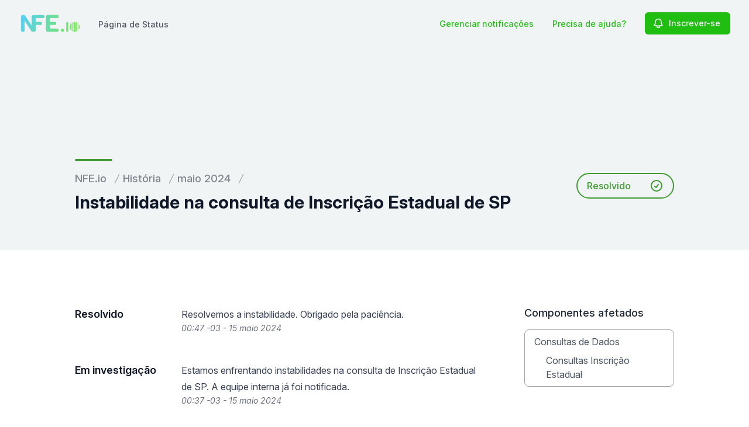

--- FILE ---
content_type: text/html; charset=utf-8
request_url: https://www.google.com/recaptcha/api2/anchor?ar=1&k=6Lc1z5MiAAAAAArBLreBfxilmog9tuu1Eqh2cCNM&co=aHR0cHM6Ly9zdGF0dXMubmZlLmlvOjQ0Mw..&hl=en&v=PoyoqOPhxBO7pBk68S4YbpHZ&size=invisible&anchor-ms=20000&execute-ms=30000&cb=gxpha63wp6xz
body_size: 48916
content:
<!DOCTYPE HTML><html dir="ltr" lang="en"><head><meta http-equiv="Content-Type" content="text/html; charset=UTF-8">
<meta http-equiv="X-UA-Compatible" content="IE=edge">
<title>reCAPTCHA</title>
<style type="text/css">
/* cyrillic-ext */
@font-face {
  font-family: 'Roboto';
  font-style: normal;
  font-weight: 400;
  font-stretch: 100%;
  src: url(//fonts.gstatic.com/s/roboto/v48/KFO7CnqEu92Fr1ME7kSn66aGLdTylUAMa3GUBHMdazTgWw.woff2) format('woff2');
  unicode-range: U+0460-052F, U+1C80-1C8A, U+20B4, U+2DE0-2DFF, U+A640-A69F, U+FE2E-FE2F;
}
/* cyrillic */
@font-face {
  font-family: 'Roboto';
  font-style: normal;
  font-weight: 400;
  font-stretch: 100%;
  src: url(//fonts.gstatic.com/s/roboto/v48/KFO7CnqEu92Fr1ME7kSn66aGLdTylUAMa3iUBHMdazTgWw.woff2) format('woff2');
  unicode-range: U+0301, U+0400-045F, U+0490-0491, U+04B0-04B1, U+2116;
}
/* greek-ext */
@font-face {
  font-family: 'Roboto';
  font-style: normal;
  font-weight: 400;
  font-stretch: 100%;
  src: url(//fonts.gstatic.com/s/roboto/v48/KFO7CnqEu92Fr1ME7kSn66aGLdTylUAMa3CUBHMdazTgWw.woff2) format('woff2');
  unicode-range: U+1F00-1FFF;
}
/* greek */
@font-face {
  font-family: 'Roboto';
  font-style: normal;
  font-weight: 400;
  font-stretch: 100%;
  src: url(//fonts.gstatic.com/s/roboto/v48/KFO7CnqEu92Fr1ME7kSn66aGLdTylUAMa3-UBHMdazTgWw.woff2) format('woff2');
  unicode-range: U+0370-0377, U+037A-037F, U+0384-038A, U+038C, U+038E-03A1, U+03A3-03FF;
}
/* math */
@font-face {
  font-family: 'Roboto';
  font-style: normal;
  font-weight: 400;
  font-stretch: 100%;
  src: url(//fonts.gstatic.com/s/roboto/v48/KFO7CnqEu92Fr1ME7kSn66aGLdTylUAMawCUBHMdazTgWw.woff2) format('woff2');
  unicode-range: U+0302-0303, U+0305, U+0307-0308, U+0310, U+0312, U+0315, U+031A, U+0326-0327, U+032C, U+032F-0330, U+0332-0333, U+0338, U+033A, U+0346, U+034D, U+0391-03A1, U+03A3-03A9, U+03B1-03C9, U+03D1, U+03D5-03D6, U+03F0-03F1, U+03F4-03F5, U+2016-2017, U+2034-2038, U+203C, U+2040, U+2043, U+2047, U+2050, U+2057, U+205F, U+2070-2071, U+2074-208E, U+2090-209C, U+20D0-20DC, U+20E1, U+20E5-20EF, U+2100-2112, U+2114-2115, U+2117-2121, U+2123-214F, U+2190, U+2192, U+2194-21AE, U+21B0-21E5, U+21F1-21F2, U+21F4-2211, U+2213-2214, U+2216-22FF, U+2308-230B, U+2310, U+2319, U+231C-2321, U+2336-237A, U+237C, U+2395, U+239B-23B7, U+23D0, U+23DC-23E1, U+2474-2475, U+25AF, U+25B3, U+25B7, U+25BD, U+25C1, U+25CA, U+25CC, U+25FB, U+266D-266F, U+27C0-27FF, U+2900-2AFF, U+2B0E-2B11, U+2B30-2B4C, U+2BFE, U+3030, U+FF5B, U+FF5D, U+1D400-1D7FF, U+1EE00-1EEFF;
}
/* symbols */
@font-face {
  font-family: 'Roboto';
  font-style: normal;
  font-weight: 400;
  font-stretch: 100%;
  src: url(//fonts.gstatic.com/s/roboto/v48/KFO7CnqEu92Fr1ME7kSn66aGLdTylUAMaxKUBHMdazTgWw.woff2) format('woff2');
  unicode-range: U+0001-000C, U+000E-001F, U+007F-009F, U+20DD-20E0, U+20E2-20E4, U+2150-218F, U+2190, U+2192, U+2194-2199, U+21AF, U+21E6-21F0, U+21F3, U+2218-2219, U+2299, U+22C4-22C6, U+2300-243F, U+2440-244A, U+2460-24FF, U+25A0-27BF, U+2800-28FF, U+2921-2922, U+2981, U+29BF, U+29EB, U+2B00-2BFF, U+4DC0-4DFF, U+FFF9-FFFB, U+10140-1018E, U+10190-1019C, U+101A0, U+101D0-101FD, U+102E0-102FB, U+10E60-10E7E, U+1D2C0-1D2D3, U+1D2E0-1D37F, U+1F000-1F0FF, U+1F100-1F1AD, U+1F1E6-1F1FF, U+1F30D-1F30F, U+1F315, U+1F31C, U+1F31E, U+1F320-1F32C, U+1F336, U+1F378, U+1F37D, U+1F382, U+1F393-1F39F, U+1F3A7-1F3A8, U+1F3AC-1F3AF, U+1F3C2, U+1F3C4-1F3C6, U+1F3CA-1F3CE, U+1F3D4-1F3E0, U+1F3ED, U+1F3F1-1F3F3, U+1F3F5-1F3F7, U+1F408, U+1F415, U+1F41F, U+1F426, U+1F43F, U+1F441-1F442, U+1F444, U+1F446-1F449, U+1F44C-1F44E, U+1F453, U+1F46A, U+1F47D, U+1F4A3, U+1F4B0, U+1F4B3, U+1F4B9, U+1F4BB, U+1F4BF, U+1F4C8-1F4CB, U+1F4D6, U+1F4DA, U+1F4DF, U+1F4E3-1F4E6, U+1F4EA-1F4ED, U+1F4F7, U+1F4F9-1F4FB, U+1F4FD-1F4FE, U+1F503, U+1F507-1F50B, U+1F50D, U+1F512-1F513, U+1F53E-1F54A, U+1F54F-1F5FA, U+1F610, U+1F650-1F67F, U+1F687, U+1F68D, U+1F691, U+1F694, U+1F698, U+1F6AD, U+1F6B2, U+1F6B9-1F6BA, U+1F6BC, U+1F6C6-1F6CF, U+1F6D3-1F6D7, U+1F6E0-1F6EA, U+1F6F0-1F6F3, U+1F6F7-1F6FC, U+1F700-1F7FF, U+1F800-1F80B, U+1F810-1F847, U+1F850-1F859, U+1F860-1F887, U+1F890-1F8AD, U+1F8B0-1F8BB, U+1F8C0-1F8C1, U+1F900-1F90B, U+1F93B, U+1F946, U+1F984, U+1F996, U+1F9E9, U+1FA00-1FA6F, U+1FA70-1FA7C, U+1FA80-1FA89, U+1FA8F-1FAC6, U+1FACE-1FADC, U+1FADF-1FAE9, U+1FAF0-1FAF8, U+1FB00-1FBFF;
}
/* vietnamese */
@font-face {
  font-family: 'Roboto';
  font-style: normal;
  font-weight: 400;
  font-stretch: 100%;
  src: url(//fonts.gstatic.com/s/roboto/v48/KFO7CnqEu92Fr1ME7kSn66aGLdTylUAMa3OUBHMdazTgWw.woff2) format('woff2');
  unicode-range: U+0102-0103, U+0110-0111, U+0128-0129, U+0168-0169, U+01A0-01A1, U+01AF-01B0, U+0300-0301, U+0303-0304, U+0308-0309, U+0323, U+0329, U+1EA0-1EF9, U+20AB;
}
/* latin-ext */
@font-face {
  font-family: 'Roboto';
  font-style: normal;
  font-weight: 400;
  font-stretch: 100%;
  src: url(//fonts.gstatic.com/s/roboto/v48/KFO7CnqEu92Fr1ME7kSn66aGLdTylUAMa3KUBHMdazTgWw.woff2) format('woff2');
  unicode-range: U+0100-02BA, U+02BD-02C5, U+02C7-02CC, U+02CE-02D7, U+02DD-02FF, U+0304, U+0308, U+0329, U+1D00-1DBF, U+1E00-1E9F, U+1EF2-1EFF, U+2020, U+20A0-20AB, U+20AD-20C0, U+2113, U+2C60-2C7F, U+A720-A7FF;
}
/* latin */
@font-face {
  font-family: 'Roboto';
  font-style: normal;
  font-weight: 400;
  font-stretch: 100%;
  src: url(//fonts.gstatic.com/s/roboto/v48/KFO7CnqEu92Fr1ME7kSn66aGLdTylUAMa3yUBHMdazQ.woff2) format('woff2');
  unicode-range: U+0000-00FF, U+0131, U+0152-0153, U+02BB-02BC, U+02C6, U+02DA, U+02DC, U+0304, U+0308, U+0329, U+2000-206F, U+20AC, U+2122, U+2191, U+2193, U+2212, U+2215, U+FEFF, U+FFFD;
}
/* cyrillic-ext */
@font-face {
  font-family: 'Roboto';
  font-style: normal;
  font-weight: 500;
  font-stretch: 100%;
  src: url(//fonts.gstatic.com/s/roboto/v48/KFO7CnqEu92Fr1ME7kSn66aGLdTylUAMa3GUBHMdazTgWw.woff2) format('woff2');
  unicode-range: U+0460-052F, U+1C80-1C8A, U+20B4, U+2DE0-2DFF, U+A640-A69F, U+FE2E-FE2F;
}
/* cyrillic */
@font-face {
  font-family: 'Roboto';
  font-style: normal;
  font-weight: 500;
  font-stretch: 100%;
  src: url(//fonts.gstatic.com/s/roboto/v48/KFO7CnqEu92Fr1ME7kSn66aGLdTylUAMa3iUBHMdazTgWw.woff2) format('woff2');
  unicode-range: U+0301, U+0400-045F, U+0490-0491, U+04B0-04B1, U+2116;
}
/* greek-ext */
@font-face {
  font-family: 'Roboto';
  font-style: normal;
  font-weight: 500;
  font-stretch: 100%;
  src: url(//fonts.gstatic.com/s/roboto/v48/KFO7CnqEu92Fr1ME7kSn66aGLdTylUAMa3CUBHMdazTgWw.woff2) format('woff2');
  unicode-range: U+1F00-1FFF;
}
/* greek */
@font-face {
  font-family: 'Roboto';
  font-style: normal;
  font-weight: 500;
  font-stretch: 100%;
  src: url(//fonts.gstatic.com/s/roboto/v48/KFO7CnqEu92Fr1ME7kSn66aGLdTylUAMa3-UBHMdazTgWw.woff2) format('woff2');
  unicode-range: U+0370-0377, U+037A-037F, U+0384-038A, U+038C, U+038E-03A1, U+03A3-03FF;
}
/* math */
@font-face {
  font-family: 'Roboto';
  font-style: normal;
  font-weight: 500;
  font-stretch: 100%;
  src: url(//fonts.gstatic.com/s/roboto/v48/KFO7CnqEu92Fr1ME7kSn66aGLdTylUAMawCUBHMdazTgWw.woff2) format('woff2');
  unicode-range: U+0302-0303, U+0305, U+0307-0308, U+0310, U+0312, U+0315, U+031A, U+0326-0327, U+032C, U+032F-0330, U+0332-0333, U+0338, U+033A, U+0346, U+034D, U+0391-03A1, U+03A3-03A9, U+03B1-03C9, U+03D1, U+03D5-03D6, U+03F0-03F1, U+03F4-03F5, U+2016-2017, U+2034-2038, U+203C, U+2040, U+2043, U+2047, U+2050, U+2057, U+205F, U+2070-2071, U+2074-208E, U+2090-209C, U+20D0-20DC, U+20E1, U+20E5-20EF, U+2100-2112, U+2114-2115, U+2117-2121, U+2123-214F, U+2190, U+2192, U+2194-21AE, U+21B0-21E5, U+21F1-21F2, U+21F4-2211, U+2213-2214, U+2216-22FF, U+2308-230B, U+2310, U+2319, U+231C-2321, U+2336-237A, U+237C, U+2395, U+239B-23B7, U+23D0, U+23DC-23E1, U+2474-2475, U+25AF, U+25B3, U+25B7, U+25BD, U+25C1, U+25CA, U+25CC, U+25FB, U+266D-266F, U+27C0-27FF, U+2900-2AFF, U+2B0E-2B11, U+2B30-2B4C, U+2BFE, U+3030, U+FF5B, U+FF5D, U+1D400-1D7FF, U+1EE00-1EEFF;
}
/* symbols */
@font-face {
  font-family: 'Roboto';
  font-style: normal;
  font-weight: 500;
  font-stretch: 100%;
  src: url(//fonts.gstatic.com/s/roboto/v48/KFO7CnqEu92Fr1ME7kSn66aGLdTylUAMaxKUBHMdazTgWw.woff2) format('woff2');
  unicode-range: U+0001-000C, U+000E-001F, U+007F-009F, U+20DD-20E0, U+20E2-20E4, U+2150-218F, U+2190, U+2192, U+2194-2199, U+21AF, U+21E6-21F0, U+21F3, U+2218-2219, U+2299, U+22C4-22C6, U+2300-243F, U+2440-244A, U+2460-24FF, U+25A0-27BF, U+2800-28FF, U+2921-2922, U+2981, U+29BF, U+29EB, U+2B00-2BFF, U+4DC0-4DFF, U+FFF9-FFFB, U+10140-1018E, U+10190-1019C, U+101A0, U+101D0-101FD, U+102E0-102FB, U+10E60-10E7E, U+1D2C0-1D2D3, U+1D2E0-1D37F, U+1F000-1F0FF, U+1F100-1F1AD, U+1F1E6-1F1FF, U+1F30D-1F30F, U+1F315, U+1F31C, U+1F31E, U+1F320-1F32C, U+1F336, U+1F378, U+1F37D, U+1F382, U+1F393-1F39F, U+1F3A7-1F3A8, U+1F3AC-1F3AF, U+1F3C2, U+1F3C4-1F3C6, U+1F3CA-1F3CE, U+1F3D4-1F3E0, U+1F3ED, U+1F3F1-1F3F3, U+1F3F5-1F3F7, U+1F408, U+1F415, U+1F41F, U+1F426, U+1F43F, U+1F441-1F442, U+1F444, U+1F446-1F449, U+1F44C-1F44E, U+1F453, U+1F46A, U+1F47D, U+1F4A3, U+1F4B0, U+1F4B3, U+1F4B9, U+1F4BB, U+1F4BF, U+1F4C8-1F4CB, U+1F4D6, U+1F4DA, U+1F4DF, U+1F4E3-1F4E6, U+1F4EA-1F4ED, U+1F4F7, U+1F4F9-1F4FB, U+1F4FD-1F4FE, U+1F503, U+1F507-1F50B, U+1F50D, U+1F512-1F513, U+1F53E-1F54A, U+1F54F-1F5FA, U+1F610, U+1F650-1F67F, U+1F687, U+1F68D, U+1F691, U+1F694, U+1F698, U+1F6AD, U+1F6B2, U+1F6B9-1F6BA, U+1F6BC, U+1F6C6-1F6CF, U+1F6D3-1F6D7, U+1F6E0-1F6EA, U+1F6F0-1F6F3, U+1F6F7-1F6FC, U+1F700-1F7FF, U+1F800-1F80B, U+1F810-1F847, U+1F850-1F859, U+1F860-1F887, U+1F890-1F8AD, U+1F8B0-1F8BB, U+1F8C0-1F8C1, U+1F900-1F90B, U+1F93B, U+1F946, U+1F984, U+1F996, U+1F9E9, U+1FA00-1FA6F, U+1FA70-1FA7C, U+1FA80-1FA89, U+1FA8F-1FAC6, U+1FACE-1FADC, U+1FADF-1FAE9, U+1FAF0-1FAF8, U+1FB00-1FBFF;
}
/* vietnamese */
@font-face {
  font-family: 'Roboto';
  font-style: normal;
  font-weight: 500;
  font-stretch: 100%;
  src: url(//fonts.gstatic.com/s/roboto/v48/KFO7CnqEu92Fr1ME7kSn66aGLdTylUAMa3OUBHMdazTgWw.woff2) format('woff2');
  unicode-range: U+0102-0103, U+0110-0111, U+0128-0129, U+0168-0169, U+01A0-01A1, U+01AF-01B0, U+0300-0301, U+0303-0304, U+0308-0309, U+0323, U+0329, U+1EA0-1EF9, U+20AB;
}
/* latin-ext */
@font-face {
  font-family: 'Roboto';
  font-style: normal;
  font-weight: 500;
  font-stretch: 100%;
  src: url(//fonts.gstatic.com/s/roboto/v48/KFO7CnqEu92Fr1ME7kSn66aGLdTylUAMa3KUBHMdazTgWw.woff2) format('woff2');
  unicode-range: U+0100-02BA, U+02BD-02C5, U+02C7-02CC, U+02CE-02D7, U+02DD-02FF, U+0304, U+0308, U+0329, U+1D00-1DBF, U+1E00-1E9F, U+1EF2-1EFF, U+2020, U+20A0-20AB, U+20AD-20C0, U+2113, U+2C60-2C7F, U+A720-A7FF;
}
/* latin */
@font-face {
  font-family: 'Roboto';
  font-style: normal;
  font-weight: 500;
  font-stretch: 100%;
  src: url(//fonts.gstatic.com/s/roboto/v48/KFO7CnqEu92Fr1ME7kSn66aGLdTylUAMa3yUBHMdazQ.woff2) format('woff2');
  unicode-range: U+0000-00FF, U+0131, U+0152-0153, U+02BB-02BC, U+02C6, U+02DA, U+02DC, U+0304, U+0308, U+0329, U+2000-206F, U+20AC, U+2122, U+2191, U+2193, U+2212, U+2215, U+FEFF, U+FFFD;
}
/* cyrillic-ext */
@font-face {
  font-family: 'Roboto';
  font-style: normal;
  font-weight: 900;
  font-stretch: 100%;
  src: url(//fonts.gstatic.com/s/roboto/v48/KFO7CnqEu92Fr1ME7kSn66aGLdTylUAMa3GUBHMdazTgWw.woff2) format('woff2');
  unicode-range: U+0460-052F, U+1C80-1C8A, U+20B4, U+2DE0-2DFF, U+A640-A69F, U+FE2E-FE2F;
}
/* cyrillic */
@font-face {
  font-family: 'Roboto';
  font-style: normal;
  font-weight: 900;
  font-stretch: 100%;
  src: url(//fonts.gstatic.com/s/roboto/v48/KFO7CnqEu92Fr1ME7kSn66aGLdTylUAMa3iUBHMdazTgWw.woff2) format('woff2');
  unicode-range: U+0301, U+0400-045F, U+0490-0491, U+04B0-04B1, U+2116;
}
/* greek-ext */
@font-face {
  font-family: 'Roboto';
  font-style: normal;
  font-weight: 900;
  font-stretch: 100%;
  src: url(//fonts.gstatic.com/s/roboto/v48/KFO7CnqEu92Fr1ME7kSn66aGLdTylUAMa3CUBHMdazTgWw.woff2) format('woff2');
  unicode-range: U+1F00-1FFF;
}
/* greek */
@font-face {
  font-family: 'Roboto';
  font-style: normal;
  font-weight: 900;
  font-stretch: 100%;
  src: url(//fonts.gstatic.com/s/roboto/v48/KFO7CnqEu92Fr1ME7kSn66aGLdTylUAMa3-UBHMdazTgWw.woff2) format('woff2');
  unicode-range: U+0370-0377, U+037A-037F, U+0384-038A, U+038C, U+038E-03A1, U+03A3-03FF;
}
/* math */
@font-face {
  font-family: 'Roboto';
  font-style: normal;
  font-weight: 900;
  font-stretch: 100%;
  src: url(//fonts.gstatic.com/s/roboto/v48/KFO7CnqEu92Fr1ME7kSn66aGLdTylUAMawCUBHMdazTgWw.woff2) format('woff2');
  unicode-range: U+0302-0303, U+0305, U+0307-0308, U+0310, U+0312, U+0315, U+031A, U+0326-0327, U+032C, U+032F-0330, U+0332-0333, U+0338, U+033A, U+0346, U+034D, U+0391-03A1, U+03A3-03A9, U+03B1-03C9, U+03D1, U+03D5-03D6, U+03F0-03F1, U+03F4-03F5, U+2016-2017, U+2034-2038, U+203C, U+2040, U+2043, U+2047, U+2050, U+2057, U+205F, U+2070-2071, U+2074-208E, U+2090-209C, U+20D0-20DC, U+20E1, U+20E5-20EF, U+2100-2112, U+2114-2115, U+2117-2121, U+2123-214F, U+2190, U+2192, U+2194-21AE, U+21B0-21E5, U+21F1-21F2, U+21F4-2211, U+2213-2214, U+2216-22FF, U+2308-230B, U+2310, U+2319, U+231C-2321, U+2336-237A, U+237C, U+2395, U+239B-23B7, U+23D0, U+23DC-23E1, U+2474-2475, U+25AF, U+25B3, U+25B7, U+25BD, U+25C1, U+25CA, U+25CC, U+25FB, U+266D-266F, U+27C0-27FF, U+2900-2AFF, U+2B0E-2B11, U+2B30-2B4C, U+2BFE, U+3030, U+FF5B, U+FF5D, U+1D400-1D7FF, U+1EE00-1EEFF;
}
/* symbols */
@font-face {
  font-family: 'Roboto';
  font-style: normal;
  font-weight: 900;
  font-stretch: 100%;
  src: url(//fonts.gstatic.com/s/roboto/v48/KFO7CnqEu92Fr1ME7kSn66aGLdTylUAMaxKUBHMdazTgWw.woff2) format('woff2');
  unicode-range: U+0001-000C, U+000E-001F, U+007F-009F, U+20DD-20E0, U+20E2-20E4, U+2150-218F, U+2190, U+2192, U+2194-2199, U+21AF, U+21E6-21F0, U+21F3, U+2218-2219, U+2299, U+22C4-22C6, U+2300-243F, U+2440-244A, U+2460-24FF, U+25A0-27BF, U+2800-28FF, U+2921-2922, U+2981, U+29BF, U+29EB, U+2B00-2BFF, U+4DC0-4DFF, U+FFF9-FFFB, U+10140-1018E, U+10190-1019C, U+101A0, U+101D0-101FD, U+102E0-102FB, U+10E60-10E7E, U+1D2C0-1D2D3, U+1D2E0-1D37F, U+1F000-1F0FF, U+1F100-1F1AD, U+1F1E6-1F1FF, U+1F30D-1F30F, U+1F315, U+1F31C, U+1F31E, U+1F320-1F32C, U+1F336, U+1F378, U+1F37D, U+1F382, U+1F393-1F39F, U+1F3A7-1F3A8, U+1F3AC-1F3AF, U+1F3C2, U+1F3C4-1F3C6, U+1F3CA-1F3CE, U+1F3D4-1F3E0, U+1F3ED, U+1F3F1-1F3F3, U+1F3F5-1F3F7, U+1F408, U+1F415, U+1F41F, U+1F426, U+1F43F, U+1F441-1F442, U+1F444, U+1F446-1F449, U+1F44C-1F44E, U+1F453, U+1F46A, U+1F47D, U+1F4A3, U+1F4B0, U+1F4B3, U+1F4B9, U+1F4BB, U+1F4BF, U+1F4C8-1F4CB, U+1F4D6, U+1F4DA, U+1F4DF, U+1F4E3-1F4E6, U+1F4EA-1F4ED, U+1F4F7, U+1F4F9-1F4FB, U+1F4FD-1F4FE, U+1F503, U+1F507-1F50B, U+1F50D, U+1F512-1F513, U+1F53E-1F54A, U+1F54F-1F5FA, U+1F610, U+1F650-1F67F, U+1F687, U+1F68D, U+1F691, U+1F694, U+1F698, U+1F6AD, U+1F6B2, U+1F6B9-1F6BA, U+1F6BC, U+1F6C6-1F6CF, U+1F6D3-1F6D7, U+1F6E0-1F6EA, U+1F6F0-1F6F3, U+1F6F7-1F6FC, U+1F700-1F7FF, U+1F800-1F80B, U+1F810-1F847, U+1F850-1F859, U+1F860-1F887, U+1F890-1F8AD, U+1F8B0-1F8BB, U+1F8C0-1F8C1, U+1F900-1F90B, U+1F93B, U+1F946, U+1F984, U+1F996, U+1F9E9, U+1FA00-1FA6F, U+1FA70-1FA7C, U+1FA80-1FA89, U+1FA8F-1FAC6, U+1FACE-1FADC, U+1FADF-1FAE9, U+1FAF0-1FAF8, U+1FB00-1FBFF;
}
/* vietnamese */
@font-face {
  font-family: 'Roboto';
  font-style: normal;
  font-weight: 900;
  font-stretch: 100%;
  src: url(//fonts.gstatic.com/s/roboto/v48/KFO7CnqEu92Fr1ME7kSn66aGLdTylUAMa3OUBHMdazTgWw.woff2) format('woff2');
  unicode-range: U+0102-0103, U+0110-0111, U+0128-0129, U+0168-0169, U+01A0-01A1, U+01AF-01B0, U+0300-0301, U+0303-0304, U+0308-0309, U+0323, U+0329, U+1EA0-1EF9, U+20AB;
}
/* latin-ext */
@font-face {
  font-family: 'Roboto';
  font-style: normal;
  font-weight: 900;
  font-stretch: 100%;
  src: url(//fonts.gstatic.com/s/roboto/v48/KFO7CnqEu92Fr1ME7kSn66aGLdTylUAMa3KUBHMdazTgWw.woff2) format('woff2');
  unicode-range: U+0100-02BA, U+02BD-02C5, U+02C7-02CC, U+02CE-02D7, U+02DD-02FF, U+0304, U+0308, U+0329, U+1D00-1DBF, U+1E00-1E9F, U+1EF2-1EFF, U+2020, U+20A0-20AB, U+20AD-20C0, U+2113, U+2C60-2C7F, U+A720-A7FF;
}
/* latin */
@font-face {
  font-family: 'Roboto';
  font-style: normal;
  font-weight: 900;
  font-stretch: 100%;
  src: url(//fonts.gstatic.com/s/roboto/v48/KFO7CnqEu92Fr1ME7kSn66aGLdTylUAMa3yUBHMdazQ.woff2) format('woff2');
  unicode-range: U+0000-00FF, U+0131, U+0152-0153, U+02BB-02BC, U+02C6, U+02DA, U+02DC, U+0304, U+0308, U+0329, U+2000-206F, U+20AC, U+2122, U+2191, U+2193, U+2212, U+2215, U+FEFF, U+FFFD;
}

</style>
<link rel="stylesheet" type="text/css" href="https://www.gstatic.com/recaptcha/releases/PoyoqOPhxBO7pBk68S4YbpHZ/styles__ltr.css">
<script nonce="d6BDaoa4KRSbixgpRZRV1w" type="text/javascript">window['__recaptcha_api'] = 'https://www.google.com/recaptcha/api2/';</script>
<script type="text/javascript" src="https://www.gstatic.com/recaptcha/releases/PoyoqOPhxBO7pBk68S4YbpHZ/recaptcha__en.js" nonce="d6BDaoa4KRSbixgpRZRV1w">
      
    </script></head>
<body><div id="rc-anchor-alert" class="rc-anchor-alert"></div>
<input type="hidden" id="recaptcha-token" value="[base64]">
<script type="text/javascript" nonce="d6BDaoa4KRSbixgpRZRV1w">
      recaptcha.anchor.Main.init("[\x22ainput\x22,[\x22bgdata\x22,\x22\x22,\[base64]/[base64]/bmV3IFpbdF0obVswXSk6Sz09Mj9uZXcgWlt0XShtWzBdLG1bMV0pOks9PTM/bmV3IFpbdF0obVswXSxtWzFdLG1bMl0pOks9PTQ/[base64]/[base64]/[base64]/[base64]/[base64]/[base64]/[base64]/[base64]/[base64]/[base64]/[base64]/[base64]/[base64]/[base64]\\u003d\\u003d\x22,\[base64]\x22,\x22w7g0DsK1wqnDuj5KKEtVD8O+wr01wo0gwo3CgMOdw5gAVMOVScO2BSHDkMOaw4JzQsKvNghBZMODJg3Dkzofw54+J8O/O8OWwo5aQR0NVMKvBhDDnidqQyDCpkvCrTZUWMO9w7XClsKHaCxYwqMnwrV0w79LTi49wrM+wqrClDzDjsKkPVQ4NcOmJDYWwqQ/c08hECgQaxsLLsK5V8OGUsOUGgnCiSDDsHtNwroQWgMQwq/[base64]/DmsO0wroew7fCmAnDi8O7w6vDoMOUw5TCj8Oaw546Ix9ZMgrDi3Emw54Ewo5VAFxAMV/DnMOFw57CnX3CrsO4DyfChRbCkMK+M8KGNUjCkcOJMcK6wrxUF09jFMKGwrNsw7fCoBFowqrCjMKVKcKZwooRw50QNcO2FwrCn8KQP8KdMi5xwp7CkcOzN8K2w74Nwpp6TjJBw6bDhSkaIsK6DsKxel8qw54dw4LCh8O+LMO8w4FcM8OQAsKcTTJpwp/CisK6BsKZGMKofsOPQcOocMKrFFwRJcKPwp0Dw6nCjcKSw5pXLhbCgsOKw4vClQtKGBsywpbCk0c5w6HDu2DDisKywqk5UhvCtcKLNx7DqMO6X1HCgwTCi0NjS8KBw5HDtsKawqFNIcKZS8Khwp0Zw5jCnmtgVcORX8OSSB8/w4jDqWpEwq41FsKQVMOaB0HDj0wxHcOqwpXCrDrCmsObXcOaRWEpDXckw7NVCATDtmsJw5jDl2zCu21IGx7DqBDDisOkw5Ytw5XDl8KSNcOGYRhaUcOPwq40O3nDlcKtN8KEwrXChAF7McOYw7wPWcKvw7UrTj99wolLw6LDoER/TMOkw4XDmsOlJsKiw6V+wohJwotgw7BcAz0GwoXCqsOvWyXCgwgKZ8OJCsO/O8Kcw6oBLgzDncOFw7PCoMK+w6jChDjCrDvDjDvDpGHCnxjCmcOdwrrDhXrCllF9dcKbwovChQbCo3bDu1gxw50/wqHDqMKnw7XDszYUR8Oyw77DucKdZ8ObwqPDsMKUw4fCowhNw4BBwrpzw7dswpfCsj1Ow7hrC1bDmsOaGQ/DrVrDs8OwJsOSw4Vtw64GN8OJwqvDhMOFBGLCqDcTHjvDghd2wqAyw73DjHYvI0TCnUgHAMK9Q1N/w4dfKDUpwpTDpMKXKXRKwqJSwq1iw4smEsOBbsOzwoHCqsKWwrLCgsOTw5ttwq3CiDlAwp/DoC3CgcKBDhTCiXHCqsORFcOhDhc1w6Emw6gMAkPCgzhWwrAIwrh5IU0kW8OPJsO4bMKzH8OBw5JpwofCscK6JnLCoQhuwq1WKsKPw4DDvm47a1PDlzHDvWhSw5nCsBAJQcOzFCDDmzLCrWtiVwHDkcO9w5J1WsKdHMKOwpJSwq4Twq4QLT5Dw7/CiMKew7nCo15zwqjDgVEgHDVHCMOWwqbCg2PCihsRwq/DlEBWVB4SMcORIUfCkMKywrTDtcK+SkzDlS9oOMK5wqQpdjDCvsKQwq9/[base64]/CgGrDg8Kqwr4vwo0Rw5kzVUXChGtzw4krcBXCkMOEBsO4dnnCqSQQPcOawpUVM2dGP8O3w5PClQsBwpLDm8Odw6/Cn8OvWQIFa8KawpTDocOEAXjDkMO7w4fCh3TCrcK2wrHDpcKrwqpKbRLChsKTAsOwejDDuMKBwqPCr2xwwrfDtQ87w5vCnVptwp7Cv8KpwqR9w7sawo7DhsKCRMORwpLDtDV8w4I6wqxkw7/DncKmw585wrxwBMOKYjnDonnDssOlw6cZw6Qaw68ew5oQNSRwFMKrMsKawoJDEljDrgnDt8KaSGEXKMK0EXJGwpgNw5nDn8K5wpDCucKQV8KEcMOyDHbDvcKuOMOyw5fCg8OdJcO+wrvChUPDqnLDp1/DsztuesKDGcOicmPDnMKAE2UGw4PCmRPCkWMtwobDosKWw5MjwozCuMOkMcK1J8K6CsO+wrtvFQHCo1dhVgDCoMOQXzM+LcK3wqsfwq07Z8OBw7Ziw5tpwpJMc8OtPcKPw51peTlIw6hBwqfCscOJWcO1Qw3ClMOhw71Fw5PDuMKte8O7w6/Di8Ogwrogw5jClsOTMWPDkUEBwofDosOBVExtX8OXLXXDncK4wr9Ew5PDmsO1woA2wpHDnkl+w4RCwpwPwpk6YhrCl0/CjEzCoXrCosOwc2LCuGtPSMK5fhbCqMOhw6c1Lw5nUldXEMObw5bCi8OQCHbDtw4ZPGM8VVjCiw9+cAIlSyMaccKhFHvDm8OCAsKewpnDqsKMckEgYwXCosOtU8Kfw5/DlWjDh0XDlsOxwoTCsTB+OsK1woHDlDvCpmHCjMKjwrjDr8OgV2VeEknDqHo7fhtaBcOYwpzCnl5wQ0RXSCfCjsKyQMOFc8OwCMKKGcOywqlKPCPDm8OEKH7Dh8K5w60gDMKUw6dYwr/CqGlswo/DhmAeJcOEW8O4V8OMSXnCsmDDuT5HwqzDpB/CslAsAkPDqMKpNsOgSDLDoW9MNsKYwohNLR/CqHJUw5Nuw5HCgsOsw4x/aErCoDXCjA0iw4HDiRMmwobDhVBzwojCk0REw4/[base64]/[base64]/AlLChTPDpCMQEcOlRHgxw4HDpn3CksO8S1LCvENfw61ywqXCpMKtwqHCpcKjdSfDsWHCm8KfwqnCr8O3VsO1w546wpPCjcKgKkAFTC8RCMKqwrjChG/Ds3/CkDgUwqUSwrLCksK5VMOIWiHDtQg3bcONw5fDtGhJGXE7wqnDiB1xw4Rmd0/Dhj3CqHk9A8KKwpHDgsKzw5QWAl/[base64]/wo01cyBKbsOhS8KZw4PChMKEw7MgScORb8K9AD1SdsK6w5PDtWvDoF7CqSjCvXdgEMK7dsOIwoBgw5InwoBsMCHCqsKZShLDpcKEVsKgw6cLw6s+AcKww7TCoMOjwqHDlwvDlMKHw4/CuMKFcWHCsn5tdMONwpzDvMKxwoNsLAY7KRvCtz9CwrDCjkV8w67CtcOvwqLDocOtwoXDoGPDsMOTw5XDomTClV/CicKNCi9Ewp9nU0TCgcOuw67CnknDgArDnMKnYwVHwpxLw7l3e30FdSp5az8BI8KXNcOFE8KJwrLCsQ/Cj8O2w74DSQEreAHCsWB/w6jCvcOuwqfCoU0kw5fDlAhJwpfDmy5nwqA0dsK0w7ZRMsK5wqhpfzRKw6DDgE4pHi0AVMKpw4Z4bTEqI8K/T2zDk8KxVF7CrsKABcO4JVrDg8OSw7ViHcKGw6lqwozDoXNiw6vCsnjDi3HCq8Krw5/CrAZHBMKYw64TbxfCp8KQFkwVw6sPIsO/[base64]/Cs8KGw7k8wqDDsMOrBcKDw4l0wqfCvQstcsOHw6gQw4fCtHbDklzCtmsswrgITFvCpG3CryQawrvDnMOhdQQ4w5ZJLGHCs8Oww4bClTXCuDrDrhXCkcO0wq1tw7ISw5nCiHjDusKuZMKCwoJNOWkTw6kFwpwNSVRXPsKgw6pzw7/[base64]/CpU/CsDPDp3zDvcOKw7jDiRQmwrNHdcOgeMKWIcOcwqXCtcKfasKgwpd9GkpaGsOgKcOqw70Wwogfc8KhwqUOcSx+w4tQVsKMwpEMw4DDjWNvZDXDl8OEwoPCkMO+DR/[base64]/DolN+w4TCu8K/w6rDjcOSwqzCj3zDmjRVw7vCjRXCocKkJV8Dw7HDosKNZFbDr8Kdw5c2JlzDvFjCuMKnw6jCvxUmw6nClgfCosKrw74bwoExw53Duz8sHsKtw5rDkUYbBcOjeMKvIk/Dl8KiVxHCkMKTw7czwpgPJCzCm8OMwq0ZZcOKwowFPMOpZcOgKMOoCSR6w7AYwoNqwovDliHDkTfCv8OPwrnChMKTGMOUw6fClD3Dt8OgAsO8eENoMAgbK8KUwqbCjB8cw4nCiE/[base64]/[base64]/CjW4TwrHCnk/[base64]/DvcOnw5nCjcODNMO+w7BBw4/[base64]/DgCFQHcOEwq3DglUcw6vCg8OdQUl2w6rCqsKgw6jDusOHSUJwwo0VwqjCgzkjYEXDmgHClMKTwqjClDIJPsKlJcOrwoXCiVfDqkfDo8KOCE4Jw5VEDkvDq8OxV8O/w5fDrE7CnsKMwrMsXXV8w4DCj8Oewps8w5fDmVvDhG3Dv2A3w6TDhcKfw5HDlsK+w7bCvQguw4woQMK2MHXDuxbDmFNBwqJyOXc6K8KxwotrEVNaT0HCsx/CrMK2JcKQTkLCqBgdw4Fcw4zCt1BMw4AybALCmcK2wpt4w7fCg8O/[base64]/Cqz0LcykLKy/CrcKJUMOlwp5/AcOrV8KxZQlnc8OXBR05wrxjw74ebcKXaMO/wqLDukrCvBAhN8K5wr3DkyADYsO4H8O1c2ACw5rDs8OgP0zDl8KGw7I6cmfDmcKYwqZQecKdMRPDiQNkwpUswpzDisO9TsOwwqvCv8KmwrHCo1JUw6XCuMKNPDbDqcOOw6l8DsK7OBgfBMK0e8OzwobDk0o1HsOmccO3w4/CtD3Cg8OYRsOFfybCs8KgfcKCw4xAAQMEasOAIcOBw4fDpMOxw7d0K8KwScOXwrt4w6zDvsOBO2bDvk4awpBNVC1bw5rCiwXCgcOAcVpqwqAoL3vDh8OawonCg8O7worCmMO9wq/DtHczwr/CjC3DpsKmwpVFWg7DnMOPwqDCpMKmwrpOworDqgkvUXvDnRbCpFYQd3DDvXsswo7Cqz82NsONOlFJVcKqwoHDgsOgw63DmUE/H8K7B8KuecOww4MpI8KwAcKgwqjDu0XCqcKWwqAHwprDrx0OBlzCo8OKwoN2Nnk+w5RTw5gJasKrw7bCsWU+w7w1dCLDk8Kuw5Rpw7nDgMKVbcKhRzRmGCNyfsKFwpvCscKeajJMw6sXw7vDlMOMw7xww6/CrTwIw7fCmwPDn1XCqcKqwooawp/[base64]/[base64]/HSkeHFMNwrjCqsOowqPDpsKTwqVIwp8zRSUXwqRodlfCt8Ohw4/Ch8K+w53Dri/DnGoEw77Cu8OYKcOyRz/Cok/[base64]/ChWnDisOOw47DqcKzw4HClcKlKsOEZjMDSkzDsMK8w6QEMsOCwrXCvWLCmMOPw6TCgMKVw6rCq8KWw4HCkMKPwqQ+w6lrwpLCssKPZnvDt8K9Bj5+wo8HLyIfw5TCn0/CimbDosOQw6kTb1bCsSZow7TCvnrDncKvOcKpRMK6YAPChsKIDErDhFVrWsKyTMOZw7Y+w4AdaiFjwolAw78sfcK2EsKiwrpVF8O3w7bCg8KjLRJjw6Nlw57DkgZRw6/Dm8KEOwrDhsKWw6A/Y8OzCMKaworDhcOPIMOlSixywos3IsOWQ8K0w5bDgCliwoJlFDtGw7nDvsKXKsOcwrEHw5zDsMOWwoHCgBRGGsKGecOVBzfDm13CtsOuwqDDqMK7wqnDkMOXJW9ewppTU25AFMO6dgjCpsO4WcKAbsKfwrrCgDzDhBoQwql/w4how7vDtEFkNcOJwozDrXNBwrp/MMKtwpDChsOcw6x/PMKTFiNWworDicKYfcKhXsKsAsKswocVw53Dm2AVwoB3FT8Gw4rDtMOUw5zCmHRwIsOxw4TDiMKXX8OnJsOWcRIDw50PwoXCl8Kow4TDg8OuA8OUw4B2wppVGMOLwpLCiAocTMKOQ8OjwqlGVm3DiGnCuk/Dq3TCs8Omw6hIwrTDpsK4w5gICx3CpnnDpzlswokccV3DjV7CpcO/[base64]/w4hLw79swq1iw4J/HsK1wr5JFnHCi2Qqw4bDhCnCisOXwqUHGH3CgDVOwqhkwrZMI8OLX8K/wpwhw64Nw5MQwrARd3bCsHXDmSXDjgZPw63DpsOqHMOyw6zDtcKpwpDDiMKRwozDh8K+w5PDm8OmMTQOakh1wpDCizljUMKhY8O5IsKxwrQ9woXDuQlTwq4OwoN8w5REf2g3w7ArU2oTJ8KCOMK+BjYdwr7DqMKrw6nDhjVMecOGQWfCqMKFC8KxZn/[base64]/ESvCil/Dr8O8wo7Ds8KVP8OGHzzCvcO5woDDgDHDhcOxMjXCm8KbbU8/w64xw4rDpG/[base64]/DmxTDuUvDsBzCksKDw5lkw4bCt1h7Ul/[base64]/AMOeYsOhIxccw6ZvWsOewq7DqMKqO8OiBMK2wotYdVfDjMODKsKZaMO3DVh1w5dew54pHcOcwobDvMK5wqx7DcOFcysEw4lKw4jCimPCrcK8w5wzwo3Di8KTKMKkXMK/RzR6wrx+Fi7Dl8K7Am1Pw7/Co8KQfcOsBy/Co27CqCYHV8KgQcOmUsOoMMOWW8OtJMKpw7HDkU3DqV/[base64]/DpcOUWcKRwoBNwqHDgsOCwrxMwrfDicOgw54Pwo9Lw5LDlcOZwp7CnxfDsS/Cr8KiXgHClMK9KsOvwpLCvVTDv8Kjw4xKVMKpw68TLsOUdcK/woMVLMKOwrLDnsOzXmvCh0jDonAewoAicFtPBRrDj33CncOqJxJVw4MwwrNqw6jDucKHwoofFsOZwql8wqY6w6rCjErCvy7CusOpwqvDoErCk8OHwpTClgjCmcOsa8KrMAbCghHCjFnDisOCAXJ+wr/Cq8Ofw5NEbC1BwqDDtGTCgcK6RSbDvsO2w6TCoMKWwpfCmcKiw7EwwonCpUjCkHnCi2bDn8KYKSzClcKrJcOwbsO0SE5Bw4zDjh/Dmh5Sw4TCkMOmw4ZKO8K4fHI1HcOvw6gWwr/DhcO1Q8KmJxxwwqHDrz7DnXgyJBXDucOqwrUww7V8wr/[base64]/[base64]/CgsONw4d7M8KLwqk3GcK8bCtww5PCi8OFwrLDlEofcFdMb8K5wp7CtyBYwqACX8OLw7h2BsKOw5/Dh0pww58TwoB1wq8KwrHCkBzCiMK2WVjCrV3Dg8KCEFzCksOtRifDuMKxXG4owozDqj7Cr8O4bsKweUnCpMKlw6nDkMKhwqLDtQcDe3wBSMKOBgpfwrd5IcOkwpFldFN9w6HDui8XNGNEw7bCnMKsAMKjw6oSwoMsw5QiwprDulpmDxh+CBJyK0fCqcKwRQAqAQ/Du3LDtF/Dg8OzE1JAHGAIa8KHwq3DqXR0YTEcw4zCpMOgHsO7w5QRdMOpH1YVH3PCg8KuFhzDmyFrY8K6w7jCkcKGCMKAGsOncV7DqsOywrnChybDsGs+UcO4wp3CrsO0w65lwpsYw4vCvhLDkBQ3WcOEwpfCj8KgFjhHLMK+w4pbwo/DqnXCvMO6Elcvwok3wrNDXsOcdQMJesK+UsO8wqPCvhx2woNVwq3DnWw0woI4w4bDqsKwecOSwqnDqig9w4pLNikVw4jDpMKfw4/[base64]/[base64]/ClkvClsOTw7F3exJ+wpDCgcOmw5TCkxVhMx/Cn1h7HsKdKsOSwovDncK9wqkIwoAXPsKHKSXCqXjDmnDCvsKlAsOEw4dXGMK+SsONwr7CkcOARcO/GsO1wqvCumYyU8KHKTnDq0/DuWfDs3oGw6s5Ow3Dt8K5wo7DgMKfM8KpCcK+Y8KDOsK7HUxew64HVW45wp/[base64]/DrMKIwr1WOXPDpFDDvEfDm8KtwovDrcOWw79iMGzCsT/[base64]/CvUvDk8KwVDLCmcOQGMODJMKBaMKASB3DvMOOwoo3wrvCl09kRHnCucKKwqcIT8K/[base64]/CssOOwqLDhMOhOzlRw7LCuGrCuMOreQzDo8OTIMKSwq/CgH7Ct8OVDMO9HV/DmlJowp7DssKTb8OYwrnCuMOVwobDu1ctw6LCjSM3wopewpFkwqHCj8OVMk7DgVc7QQovQB5TL8OzwpIsG8OOw4R0w6/Du8KBAMOcwrZwFCwxw6hdZgxOw4hsFMOaHCVpwrXDj8KtwpEZfsORT8OHw7HCgcKFwphfwq3DucKlAMKewoDDrXvCr3ASFsOlCBrCumPCrEAlWC7Cu8KTwpsQw4VJTMKDZAXCvsOHw7DDscOjW0DDgcOHwqFZwrgrF1N3PMK/chR/woDDuMOkQhBpSDpxU8KUbMOYQhXCjlhsBsKeNMO9MQY2w5vDr8K/[base64]/wolGYkvCpzbCmm7DhcOuw7l1TwrDmMK4wqDCoMOswrLCscOPw5snW8KRHQ4VwovCu8O3QyzCvFk2W8KoKzbDi8K/[base64]/DqMO0cDvCpMOhKXbDnMKRLyFbBsOmFMK2woPCgcK2w5DDnx1PN3bDlcO/wrVGwqbChXfCvcK8wrDDosOjw7Jrw53DuMK+HQHCjQhFFWXDpyp7w5tfJwzDnDTCosK2QAfDpcKbwqQ2NSx/NMOJDcKxw6zDkMKdwoPDpVRHZn/CksOyC8KwwosIfV/DnsKSwq3CuUJtVhDCucKZecKNwonClTBDwrBEwofCvcOrf8Ofw4LChgDCrj8Zw6nDoxNVwozChcKywrvClsKJRMOAwq/Ci0TCtUHCsG5hwpzDi3XCr8OJG3YdH8O1w5/DmhJSOhvDqMOBE8KcwoPDkwHDlsOQH8OpKmNNdcO5VsODYzA6X8OSKcKIw4HCqsKYwofDhQREw7h/w47DjcOPCMOOVMKiPcOgGcOqVcKew5/Dnn3CrkPDpG5gDcKWw5LCrMOpwpfDpsK9ecKdwo7DuFEeKh/CsBzDrxdhAsKKw6nDlyvDmHYoJcOOwqRvw6FZXCHDsmM5VMKHwrLChcO7w4l5dMKCHMKlw7N+wowjwoTDpMK7wrkOak3CpsKEwrUMwp4fMsOpZcKMw5PDviEYcsKEJcOxw7LDisOxUSFyw6/DjQPDqwXCowxoOGs6DDrDucOsXSgjwojCsmHCm3zCkMKawqLDlMOuVRPCjy3CtDNway7CrAHCqjbCqcK1EU7Do8O3wrjDhXNkw5IBw63CljfCkMKCA8OKw6vDvcO7wqjCpwp6w4TDrQB3w5zCs8OQwpXCkkFHwpXCllvCosKYLMKiwrrCnkEcwqdhSG/CmsKBw71cwrl6UmVXw4bDqW98wpV7wo3DjConOxhlw4sbwpbCkXszw7ZXwrfCrX3Ds8OlPsO0w6/Dk8KJf8OWw645csKnwqA0wpMYw5/[base64]/[base64]/Dv8Kjwr0kPiLClsOmFEIkScKFw65Pw6hiw7LDpnxcw6c/wq3Cnlc8SGA2OVLCuMO2YcKbci0dw59XMsOpwq4lE8K3wrg4wrPDlT0NHMKmFEorIcOkNzfDl3TCo8K8czLDtTIcwp1oTRoZw4HDrA/Ckg8JClYHwqzCjXF8w656w5RDwqtVCcKyw73DqWXDjsONw4PDjcOUw4dWDsO/wqgOw5RwwocPU8KKPsO+w4DDlsKxw7nDp2zCvcOcw7/[base64]/CgScqLsKXK8KvGsKsAMK6eRLCj2PCmGfDp8KSGMO0McKbw6pBT8ORc8O3w7IxwrFiBEhLQcOEbxDCiMK/wr/Dr8Kbw6DCtMOgZMKpRMO3WsKTEsONwohiwrzCmnbCsX1UWHvCs8KtP0DDoTdaZGzDgE1Uwo8qJsKKfGvDugBKwr83wqzCmAPDg8K/w7Vkw5Ihw4UkUwzCrMO4wpNPAGZGwp/Cqy/CqsOgKMOObMOFwoXDij5UFxFNZzXDjHbDsTzDjm/Dk1MpXzwhcsKxBD7CpjnCg3DDoMK5w7LDhsObAsKLwpAXBMOGGsOHwr3Cq2bChTxeIMKgwp0QAF1tbmIAGMO8X3bDi8OUw58nw7Z8wpZlBgXDqyvClcOnw7jCu3IAw43CiHJLw4LDnTzDgRcYHRLDvMKqw4jCncKUwqBww7HDtA/Co8O8w7XDs0/[base64]/[base64]/DtgFsCQPDjgHDvXnDh8KcJcOTdC19w4dWIVLCm8KwMcKBw6FxwqcOwqtAwr/DlcKPwqHDv2k0KHLDjsKxw5fDp8OOwq7DsS5mwol6w6XDsnTCpcOuf8KjwrPDvMKDUsOMQ2AvK8OXwpTClCfDksOfWsKiwo1iwpU7wo7DvcKrw4HDmWDCgMKeOsKwwpPDlMKIbMK5w4w1w75Sw4JLDsOuwq5gwqo0QlXCrgTDncOxVsKCw5zCqhPCpQwbLm/Dm8OfwqvDg8O6w43DgsOyw4HCvWbCtQ8+w5MTw5vDtMOvwqDDlcO1w5fCjwHCpMKedAttNwt/w6bDphfDo8KddsOeJsO0w4DCtsOHScK7woPCuQ3DncOSRcOsPjPDmGocwoluwph8QcObwqHCvAkIwoVXHA1twobCnETDvsK/[base64]/[base64]/Cq2vDoMOvwq9sKcOCwqYlBsK7wpUpHMK/GsOew7pRFcKZAcOvwrbCmHUfw6FqwpMPwoteP8OCw7YUwrwew7gaw6TCq8OawotgOUnCnsKPw6QBcsKSw6U6w7l/[base64]/DtmLDq1dJR8Oaw7LDjcKWw43DoifDjcOWw5zDjEfCsTxtw78Uw78UwoZtw7HDu8KVw6XDlcOJwoohYjtqDU/Co8OKwowAUMKXYF4Uw5IXw5LDkMKKw58yw7tbw67CiMORwpjCr8O/w4wpDkzDvlTClCEqw7Anw61/[base64]/DmMO3w4sCwq7DuhzCv8O1b8OZwqMww51XwrgNIsO3YRLDsDBkwp/[base64]/Cm0dYwp8iY8KNwrg+CMOnT8KRMMO0HcOXwoXDpRPCsMO1fEQVeHjDjsOACMKhGHUdZTYMw5Bwwq1tMMOtw6Qlcx12YsKOScOrwq7DvAnDgcKOwp7CtT/Cpj/DvMKfX8Opw5kdB8KLAMOlNBbDk8O+w4PDo1ldw77Ck8OcRmbDoMKZwonCnw/DvMKrYGA5w7ZCYsOxwoc0w5nDkiPDgBU8RMOlwpgNPsKxJWrCjS8cw5fCvMKgKMKnwpPDh1zDocOBRyzDgADCrMKkAcOHAcO8wpXDscO6OsO6wprDmsOzw5PCmDPDl8OGNRBfbEDCi3JZwpk/wqEIw5DDo3N2MsO4e8OpKMKuwrg2TsK2wqLCjMKnCyDDj8KJwrUWG8KSWHJjwoF1JMOtSQwGcVg3w7gmSz9cEcOHVsK2f8OGwo/[base64]/wrVdw73DhsOewq5CKsOKw5BZw6nDucOrLELCiRfDn8Ouwqg6BSLCrcOYFhTDsMOGSMKGQidxVcK9w4jDnsKrK1/DuMOnwo0MYWPDtMOnAnTCssO7ex7DvcK/wqx4woPDhm7CiDZ5w58lDMOUwoxZw69CDsOsYEQhb2oSfMOzZFk/UMOAw4AlUhrDhGvCpw4ldxFBw7PCtMKnEMOCw5luQ8KpwqwCKErCv2LDo3FIwrQww7TCiQ7DmMKVwrzDoFzCvk7CsWgCecOGL8KawpEGEijDkMO3acOewqTCnAw3w7LDisKqZgtRwrIaesOxw7dSw4nCogTDvk7DgXzDml4/w5wdHBnCr2zDssK1w59CUjLDnsOjbxYewrfDtsKJw5vDthVOasKdw7BQw7tCC8OILsO2VMK3wpIxBcOOH8OwdMO7wp/[base64]/w6bCt8K5LWd4U8KFQGjDuMKHwrw+aGo3E8OsKyJcwo7CuMK9FMKkB8KHw57CisOZMsOJS8K4w7HDncOkwrRzwqDCvXYINgZ/K8OTAcKhaVzDvcOVw4xdMgUSw5jDlsKnQ8KpDWfCssOmM0xzwpswXMKDLsKzwrwEw7AeGsKew4t2wps7wofDnsOXITAeL8OyeSzChX7Ch8KywoFjwr5TwrEMw4nDrsO9w4fClGXDsTPCrMK4SMK1RSdWWT3CmE/DmcKPNlRTY2xFIH/DtDNcUmghwoXCpsKCJsKbJAoQw6LDgybDkgnCosK6w7jCkhJ2d8OGwrEUEsK/HD3DmX7Ds8Kyw6JTw6zCt13CvsOydwkAw5XDvsOKWcKLBMOQwpTDuU3Cl1Z2WXjCjMK0w6XDk8KWAivDusOmwpbCoUNUXGfCnsOjBsKgD0LDicO0KsOuGl7DosODLsKRRwXDmMK9G8KMw7wIw5kFwr3Co8OoFMOnw6EMw5d8SGPCjMO/VsKZwqbCmMOIwqNYwpDClsOhKx80w4PDhsOmwph2w5TDvsKew6AewpLDqEPDvH5PazJ1w6oywprCtmTChwXCvmF2a1U+ecOEH8Ozwo7CujTDjyPCsMOlWX0nd8KsXBNiw5ELBUJiwoQDwoTCucK/w6PDlsObcw4Vw5jCnsKywrBUAcKnZTzDm8OiwosRwqYuZgHDsMOAICJ+IijDtg/Cp11tw7Ivw5k6JsOBwpF4IMOIw5kIRsObw48nelQeaRNywpXCkiw6X0vCoFgiEcKNbw8ifUZVWg5dJMOzw5zDvsOZw5t6w65ZZsOjY8O+wp1zwofDhsO6FAoKOAfDn8KYwp92MMKAwq3ChkoMw6HDl0DDlcKMBMKRwr84X3toMwdSw4pgfjrCjsK9I8ObK8KycMK5w6/Dg8O8cAsOSxXDucKTeXHCg1zCnwAew7BeBsOTw4ZGw7zCt3xDw5TDi8KjwoB3EcKUwqPCnXHDsMKBw5JPCgwqwqTDj8OKwpnCqB4HbWRQHTzCqsK6woHClsOkwoF6wqIxw4jCsMKcw6QST33CqUPDnkJWXXfDscK+IsKwPmBUw4fDuWY/cCrCnMKywrEmY8OrRSRxIAJiw69SworCpcKVw7LDjDZUw4fCkMO2wpnChBgXVTYZwo3DiCt7woYcDcKXRcOzQg9owqXDm8OqVUQxPA3DusOVeR/DqcOddDNoYgAsw4NACnDDg8KQS8KwwopowqDDuMK/aUvCpWFYdC5VfMK2w6LDkmvCmMOkw6oCf3tGwpBvMcKxb8OAwotkW2EYcMKYwpckA3NROAzDpCvDt8OOI8OJw5gHw6ZQRcOow5wRAsOjwr0rFBvDhsK5Z8Ouw43DuMOBwq/CimvDtMOOwoxcAMOdUMODYwfCoWrCkMKCPEDDpsKsAsK+H2vDncOQIjkxw67DnsKXP8O9PUfCoATDmMKowrfDvUkKXiwgwqsKwoImw5TCpFPDosKewrfChRoWIywRwo0MBwcjTjXCkMOIL8KJOVJOABPDpMK6ElrDlsKAcW/DhMOQHsO3wospwrQveC7CiMKJwpbCr8OIw6nDgsOhwrLCocOaw4XCtMOTTMOuQwHDj3DCssO1X8KzwrYOD3ZMFjPDoS48dT/CsD07w7IVYk4JL8KNwoPCv8OGwpvCjVPDgnjCqmpmH8OjQsKSw596MEPCq0kbw6RCwp3DqBdkwqLDjgDCj3sNaRLDqwTDtwIlw4MFbMOuAMOXLVXDgcO/[base64]/RcKTwpLDrcOmecKFw6HDrsORwoFaZG1NwrksDsKrw6LDtwYswpPDq0XClTLDpcK0woc/bcKvw4VhKRFlw4zDqm9QDWsRbcKCXMOaKDvCiXTCi0MJAEskw57DlXNTKMOSU8OnWk/DhEwHb8Kfw7EpE8K5wpFTB8KUw7HCsjcvTFQ0GiEBRsKZw4zDrMOlTcK6w5YVw7HCpgPCiHVuw5DCnVjCsMKzwq4mwoXDkmDCp0pmwoc+w5vDsygmwpUlw6HDilbCszRMCmBdUhdVwpfCkMOJE8O2dD5fOMOJwp3CkMKVw4/[base64]/DoCFFwozCgcO4wqo1LEtHw6VPw6g5wqTCuH4fWWTCinjDsRlqOiwKJMOoY0USwqNAYQZbZS3DiRkLwqvDhsKTw6IkBUrDvUkjwoQgw7XDrBBkBcODTjN7w6xYacO0w400w7TCjll5w7DDjcOeHz/DigfDsEw1woghLMK/w4VIwrPDo8Kuw5XCoiYaQ8K8DsKtaTPCulDDjMKbwoY4WsO1w5lsQ8O8w7kZwq1zesONIl/DjBbCqMKuOHMOw5ItRHLCtSs3wprCvcO8HsKbGcOJfcK3w5DCpMKQwq8Ew5AscizDtBFIXG1kw4VMbcK7wq0swqXDpA85BMKOGj1/A8KAwqbDsn0XwpNrB2/DgxLCgiTCtGDDksK7VsKFw7M+HzQ0w4Vyw6gkwrghGQ/[base64]/DrhjDhMKQwqlJCHppwqrCqBANeMOofMKOOcO1Im41NcK+DWFNwrAHw7dfWcK2wp7CkMK6acOvw7DDtk5qMRXCsVDDp8KHRkHDpcO8eidlJsOGw58oNmzDm0LDvRrDscKZSFvCiMOTwrsPVR1ZLAHDokbCscOTE3dnw6ZOLA/Dq8K+w5R7w5k+LsOew69bworCv8K4wpkII2ZoCUrDq8K+HzHClsKqw7nCisKpw5ERAMOlaH5yQRzDgcO7wo50L1/Cs8K4woRyTTFFwrUROkTDkQ/Ci1U5w4rDvXHCkMKdGcKGw7Efw5RIfh0GBw13w7HCtDFrw6fCpCDDiStDZ2zChMKoTXnCjMKtbMKhwpwDwqvCtEVGwqYxw59Ew4/Cg8O5aUXCosO8w6rDvCnCg8OPwo7DlcK4fsKEw4HDt34VFsOOw7BTQX1LwqLDrz/DtQ8LFQTCpC3CpkIaE8KYBh8Nw45Iw5tsw5rChwnDslHDicOSPCtIU8O3STHDj3IKP34zwoXDmMORKQg6ZsKkQ8KnwoIcw6nCusO2wqNTIglOJBBfCMOQTcKRY8OfGznDtUbDhFzCvEB2JD8lwr1YOXTDtm03McKXwoNaacKww6R0wq52w7PCksK8wqbDixHClG/[base64]/Dn8OHw47DocOzwoknw5jClsOnARYGwr0SwprCl1LClcK+w4hgHcK3w4I2CsOqw6pVw6wDL17DocKsJcOqUcOEwpXDnsO8woBaJFIxw6rDo0RHbXvCh8OyGhJqw4rDksK/[base64]/dMK1IE3DsMK1wpR2fMKcIRA+CcOgw4F9wq4wW8OIE8Owwr5wwoAZw5TDksOfRwrDjMO3wpMdCGfCgcOWP8KlY3PCkxTCtMOTVi02EsO/a8KHLDc6esOXJMOkbsKbCMOyGg4gJkt1RMONIRkSYDDDunt0w41CdFodX8Oca1vCkW1Nw4ZRw7JmZlQ5wp3CvMKAcTNwwrlfwohNw5TDlmTDukXDpsOfXQzCkjjCqMOafMO/w4QILsO2ITPDpMODw6zDunXDpWDDmGUWwq/CjkTDrMORQMObShlmHmvCr8OXwqp5w7I8w5BKw6HDo8KOasKgUsKZwq9gXwtcScOaXncqwo8BA1Arwqw7woh0aikQAQR6wrfDlhDDhHzDvcOgwpoGw6vCoUfDvMO5Q1TDkWBrw6HChWQ1PG/CmiQUw73DoHBhwo/Co8OKwpbDpQHCo2/CnEB1TiIaw6/[base64]/Dp3jCmDjCuyvDlMOmPsOjA8OmwpfCtMOaQ1HCqMOAw5gFbCXCpcOaY8ONC8OcY8O+QH/CjATDkyfDswk4J21KbHN9w6kiwoLDmhDDg8KmCGUrAybDv8Kaw6cvw5NUblnClcO3wpHCgMOrw7PDmHfDksOXw6J6w6fDvsKlwr1YAwnCmcKSM8KZYMKGYcK0TsOoKsKhLzUAREfClUfCksKyE07ChsO6w77DnsOzwqfCoR3Cq3k/wrzChU51BCzDu2Qpw4LCoybDtxgdWC7Dgh9nJcKhw6QkHATDvsObNMO/[base64]/Di8KAf8OcEsKcwoIHVThfwps8wrTCo8OKwqRww40pG0cDARLCgMKjQsOdw7jCkcKTw4FVw7UZAsOIAlvCuMOmw4nCk8Kaw7MAEsKbcQ/CvMKRw4PDqWx2EsKeDA7CsX7CmcKre0ciw4sdI8ObwqbDm3tPCVhTwr/CqFHDj8OYw53ClinCv8O4d2nDlHdrwqlew4jDiGvDsMO3w5/CncK0QBl4FsOnU0Mdw6jDrMKzeR4Bw5o7worDvsKpQVAVL8OowrdcF8KJBHo0wpnDg8Kdwq5+TsO8ZcKmwqMvwq01bsOmw44qw63CmMK4NGXCtcKvw6Y9wpV7wo3CuMOjIUFGNcOrL8KRTk3CtA/Du8KQwooiwpw6wrHCgVIGcXXCt8O1wonDu8K+w4XCrCopAmIrw6MSw4HCv25gC33Cj3nDkMOdw4PCjhXCn8OrDzrCk8K5Zh7DisO/w6k6eMOIwqzCvUPDucOkD8K+fsKTwrXDlUjCj8KiZ8OLwrbDtCdSw5JzesOZwpvDs28NwroEwp/CrkXDjiImw6bCrmbDmCcQP8OzISnCuyhcEcKlTFcaXMObS8K+YyHCtCjDjsO2VloDw59gwp0KMcK2w7nCm8OeFSDDlcOEw4kZw7A3w55nWxTCssO6wqAbwqHDriXCvWDCksOwPcKGVCNiVw9Sw6/Cow0ww4bDqsK8wofDrGYVKEzCpMOcBsKMwotlWn0iQsKAN8OBLghgXlTCosO3TXhQwo9KwpcPFcKBw7TDkMOlU8OYw4AORMOqwonCuXjDniZjJ3R6KMO+w5MYw4UzSQoXwrnDg3bCiMOkCsO4RXnCvsK5w5ccw68/e8OCAWrDiBjCmMOEwoFPH8KPJlwGwo/[base64]/OmXCklXCpVlaWQJFwrRwUMKjTAoJwobCqUrDj0XCh8OkJMKswqVjAsOhwobDo2DDiycTwqrCisKxYC4KwqHDsVxgY8O3EG7DgcKkH8OWwplawrpOwr9Ew6LDtBzDnsKgw5Amwo3ClMKyw6oJJifCgw7Cm8Orw6cUw7nDtG/Ct8Ohwq7Cgn9+G8OWw5dJw6oHwq1sWUHCpkVfcGbDq8OzwprCjl9qwp5dw4owwqPCksOpVMKsYXvCh8Opwq/[base64]/CtSLDvlkww7NoEcOAwp16McK1w4QoacK6C8OnwrcOw5VnQxLClsKfbA/DmxzClQ/CjcK8DMObwqsXwqTDjBFEJjMKw49Gw7cda8KzW0bDowB5cG3DtcKUw5pgQsO+MsKIwoINZMOiw7NmOVcxwrrCisKjFF3DtMOAwqTChMKUbSkRw45gFgFUIRrDmgFpRVFwwqLDm2wtLjlZf8ObwrzDkcKYwqjDviZcFifCl8KkJMKAOcO/w77CigI7w6U3ZVvDiX4/wpbCiDsrwrrDqTnDt8ONYsKEw4Q9w61Nw50+wq1mwoFpw7nCqxYxPMOVaMOALAnDnEnCtSE9eBE+wrwXw7Y5w49ww6JGw67Ch8KeSMK1wobCkxJ0w4wtwo3Dmg0qwpViw5zCrsOwETDCkwELF8Ogwoxrw7kCw7nCoHXDlMKFw4IfPW55wpotw6Y8wqQ/[base64]/wpBacEfCisOxbDjCn8K+NsOzUzXCiMO0cRQkI8OdQjLCvMOsQsKwwrzDggxrwonCqGoLK8O7HsOEQh0PwpXDiHRzw4EDGjg2PjwuEMKVSmY2w7IPw5XCnBckQwrCqDDCrsOmZkYuw7F2wqB0PcK1NmN9w5rDnsKRw6M0w7DDrX/DrsO0eRc6CGoTw5EfccK4w6DDsQo5w7/[base64]/Cvk/CrWzCn8O7wo8mwonCtgXDlndfw4kmw5/Cu8OKwoVTNVjDs8OZczNPECN3w68zN23Dv8K/fcK1JzhtwqFjwrhPKMKWSsKJw7jDjMKDw7nDrxosGcK2QGLChkplFhctw5ZkXUxYV8KId1pUE2FPeHpfQhl1OcOFACwfw73CvU/[base64]/[base64]/[base64]/CsKzw5LDiHfDuMKnw6QfD8OXamPDkkxPwps5RMOHGCABQMOIwrJBfHzCpnbCgSk\\u003d\x22],null,[\x22conf\x22,null,\x226Lc1z5MiAAAAAArBLreBfxilmog9tuu1Eqh2cCNM\x22,0,null,null,null,1,[21,125,63,73,95,87,41,43,42,83,102,105,109,121],[1017145,826],0,null,null,null,null,0,null,0,null,700,1,null,0,\[base64]/76lBhmnigkZhAoZnOKMAhk\\u003d\x22,0,1,null,null,1,null,0,0,null,null,null,0],\x22https://status.nfe.io:443\x22,null,[3,1,1],null,null,null,1,3600,[\x22https://www.google.com/intl/en/policies/privacy/\x22,\x22https://www.google.com/intl/en/policies/terms/\x22],\x223aeHGkUM3lkmcFLISPlUITlmP+Fv32DUh8ZKFbBB6is\\u003d\x22,1,0,null,1,1768824303981,0,0,[26,141,158,84],null,[128,53,153],\x22RC-dPQWC-HinXfITw\x22,null,null,null,null,null,\x220dAFcWeA4gHigPk0uNRkRsx6Gqiq6c_jgpdI1kQZyI8qGmJYURjdplnTDkMv7267WNEgVKLmwkn4DorMkIGG4lq1jay6iz_EtsKQ\x22,1768907104199]");
    </script></body></html>

--- FILE ---
content_type: image/svg+xml
request_url: https://assets2.sorryapp.com/brand_icons/files/000/024/354/original/favicon.svg?1672998715
body_size: 628
content:
<svg width="256" height="256" viewBox="0 0 256 256" fill="none" xmlns="http://www.w3.org/2000/svg">
<path fill-rule="evenodd" clip-rule="evenodd" d="M139.508 60C139.269 60 139.032 60.0081 138.797 60.0227C138.529 60.0081 138.26 60 137.988 60H133.378C125.742 60 119.552 66.0875 119.552 73.5973V147.342L119.547 147.334L101.244 119.603L119.547 147.326L88.2347 99.8785L67.3604 68.2636C64.2096 64.1321 60.0085 60 53.5176 60H45.8109C38.1945 60 32 66.0859 32 73.5919V185.431C32 191.261 36.8099 196 42.7431 196H50.4415C56.3649 196 61.1841 191.268 61.1841 185.431V106.771L66.5653 114.921L66.5081 114.961L108.045 177.806L108.162 177.921L111.049 182.294C111.381 182.796 111.77 183.416 112.205 184.105C113.635 186.377 115.545 189.41 117.425 191.524C119.876 194.279 123.165 196 127.219 196H139.534C146.309 196 151.808 190.581 151.808 183.897V141.051H193.079C198.998 141.051 203.818 136.181 203.818 130.339V125.807C203.818 119.969 199.01 115.228 193.079 115.228H151.735V85.8232H213.261C219.18 85.8232 224 80.953 224 75.1109V70.5792C224 64.7421 219.192 60 213.261 60H139.508ZM108.162 177.921L108.045 177.806L81.5673 137.642L108.162 177.921Z" fill="url(#paint0_linear_3909_6183)"/>
<defs>
<linearGradient id="paint0_linear_3909_6183" x1="32" y1="60" x2="245.591" y2="124.501" gradientUnits="userSpaceOnUse">
<stop stop-color="#5DD0F2"/>
<stop offset="1" stop-color="#7AEA53"/>
</linearGradient>
</defs>
</svg>
